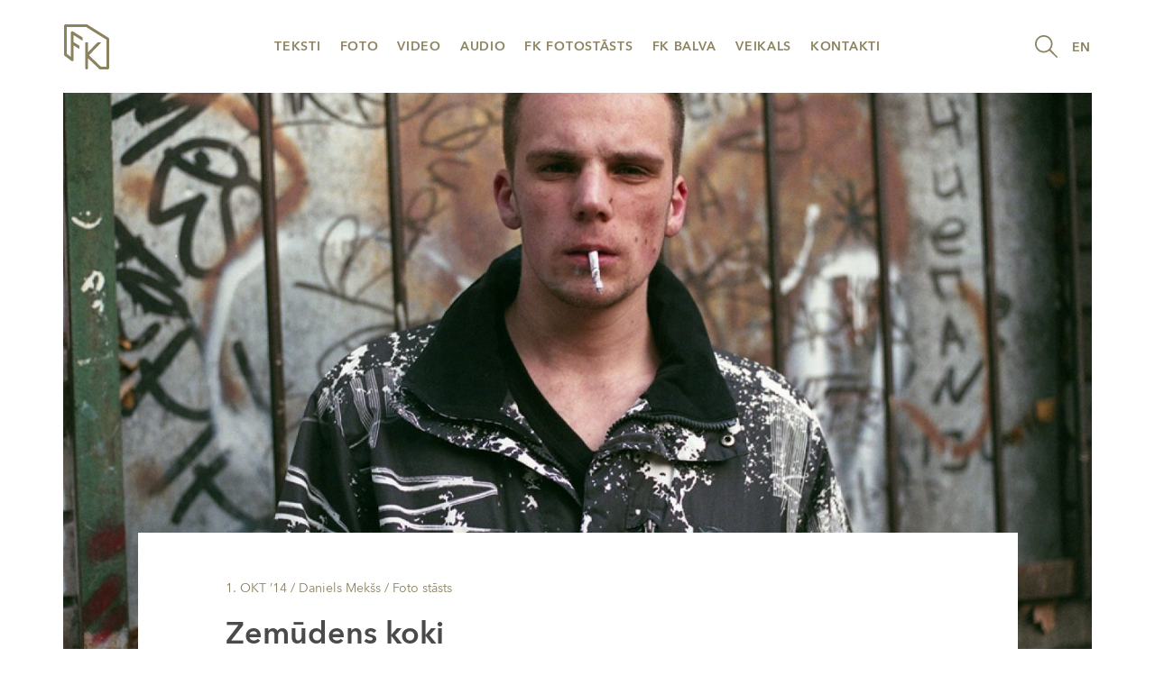

--- FILE ---
content_type: text/html; charset=UTF-8
request_url: https://fotokvartals.lv/2014/10/01/zemudens-koki/
body_size: 62905
content:

<!doctype html>
<html lang="lv">
  <head>
  <meta charset="utf-8">
  <meta http-equiv="x-ua-compatible" content="ie=edge">
  <meta name="viewport" content="width=device-width, initial-scale=1">
  <title>Zemūdens koki &#8211; FK</title>
<meta name='robots' content='max-image-preview:large' />
<link rel="alternate" type="application/rss+xml" title="FK &raquo; Zemūdens koki plūsma" href="https://fotokvartals.lv/2014/10/01/zemudens-koki/feed/" />
<script type="text/javascript">
/* <![CDATA[ */
window._wpemojiSettings = {"baseUrl":"https:\/\/s.w.org\/images\/core\/emoji\/14.0.0\/72x72\/","ext":".png","svgUrl":"https:\/\/s.w.org\/images\/core\/emoji\/14.0.0\/svg\/","svgExt":".svg","source":{"concatemoji":"https:\/\/fotokvartals.lv\/wp-includes\/js\/wp-emoji-release.min.js?ver=6.4.7"}};
/*! This file is auto-generated */
!function(i,n){var o,s,e;function c(e){try{var t={supportTests:e,timestamp:(new Date).valueOf()};sessionStorage.setItem(o,JSON.stringify(t))}catch(e){}}function p(e,t,n){e.clearRect(0,0,e.canvas.width,e.canvas.height),e.fillText(t,0,0);var t=new Uint32Array(e.getImageData(0,0,e.canvas.width,e.canvas.height).data),r=(e.clearRect(0,0,e.canvas.width,e.canvas.height),e.fillText(n,0,0),new Uint32Array(e.getImageData(0,0,e.canvas.width,e.canvas.height).data));return t.every(function(e,t){return e===r[t]})}function u(e,t,n){switch(t){case"flag":return n(e,"\ud83c\udff3\ufe0f\u200d\u26a7\ufe0f","\ud83c\udff3\ufe0f\u200b\u26a7\ufe0f")?!1:!n(e,"\ud83c\uddfa\ud83c\uddf3","\ud83c\uddfa\u200b\ud83c\uddf3")&&!n(e,"\ud83c\udff4\udb40\udc67\udb40\udc62\udb40\udc65\udb40\udc6e\udb40\udc67\udb40\udc7f","\ud83c\udff4\u200b\udb40\udc67\u200b\udb40\udc62\u200b\udb40\udc65\u200b\udb40\udc6e\u200b\udb40\udc67\u200b\udb40\udc7f");case"emoji":return!n(e,"\ud83e\udef1\ud83c\udffb\u200d\ud83e\udef2\ud83c\udfff","\ud83e\udef1\ud83c\udffb\u200b\ud83e\udef2\ud83c\udfff")}return!1}function f(e,t,n){var r="undefined"!=typeof WorkerGlobalScope&&self instanceof WorkerGlobalScope?new OffscreenCanvas(300,150):i.createElement("canvas"),a=r.getContext("2d",{willReadFrequently:!0}),o=(a.textBaseline="top",a.font="600 32px Arial",{});return e.forEach(function(e){o[e]=t(a,e,n)}),o}function t(e){var t=i.createElement("script");t.src=e,t.defer=!0,i.head.appendChild(t)}"undefined"!=typeof Promise&&(o="wpEmojiSettingsSupports",s=["flag","emoji"],n.supports={everything:!0,everythingExceptFlag:!0},e=new Promise(function(e){i.addEventListener("DOMContentLoaded",e,{once:!0})}),new Promise(function(t){var n=function(){try{var e=JSON.parse(sessionStorage.getItem(o));if("object"==typeof e&&"number"==typeof e.timestamp&&(new Date).valueOf()<e.timestamp+604800&&"object"==typeof e.supportTests)return e.supportTests}catch(e){}return null}();if(!n){if("undefined"!=typeof Worker&&"undefined"!=typeof OffscreenCanvas&&"undefined"!=typeof URL&&URL.createObjectURL&&"undefined"!=typeof Blob)try{var e="postMessage("+f.toString()+"("+[JSON.stringify(s),u.toString(),p.toString()].join(",")+"));",r=new Blob([e],{type:"text/javascript"}),a=new Worker(URL.createObjectURL(r),{name:"wpTestEmojiSupports"});return void(a.onmessage=function(e){c(n=e.data),a.terminate(),t(n)})}catch(e){}c(n=f(s,u,p))}t(n)}).then(function(e){for(var t in e)n.supports[t]=e[t],n.supports.everything=n.supports.everything&&n.supports[t],"flag"!==t&&(n.supports.everythingExceptFlag=n.supports.everythingExceptFlag&&n.supports[t]);n.supports.everythingExceptFlag=n.supports.everythingExceptFlag&&!n.supports.flag,n.DOMReady=!1,n.readyCallback=function(){n.DOMReady=!0}}).then(function(){return e}).then(function(){var e;n.supports.everything||(n.readyCallback(),(e=n.source||{}).concatemoji?t(e.concatemoji):e.wpemoji&&e.twemoji&&(t(e.twemoji),t(e.wpemoji)))}))}((window,document),window._wpemojiSettings);
/* ]]> */
</script>
<link rel='stylesheet' id='mci-footnotes-css-public-css' href='https://fotokvartals.lv/wp-content/plugins/footnotes/class/../css/public.css?ver=6.4.7' type='text/css' media='all' />
<style id='wp-emoji-styles-inline-css' type='text/css'>

	img.wp-smiley, img.emoji {
		display: inline !important;
		border: none !important;
		box-shadow: none !important;
		height: 1em !important;
		width: 1em !important;
		margin: 0 0.07em !important;
		vertical-align: -0.1em !important;
		background: none !important;
		padding: 0 !important;
	}
</style>
<link rel='stylesheet' id='wp-block-library-css' href='https://fotokvartals.lv/wp-includes/css/dist/block-library/style.min.css?ver=6.4.7' type='text/css' media='all' />
<style id='classic-theme-styles-inline-css' type='text/css'>
/*! This file is auto-generated */
.wp-block-button__link{color:#fff;background-color:#32373c;border-radius:9999px;box-shadow:none;text-decoration:none;padding:calc(.667em + 2px) calc(1.333em + 2px);font-size:1.125em}.wp-block-file__button{background:#32373c;color:#fff;text-decoration:none}
</style>
<style id='global-styles-inline-css' type='text/css'>
body{--wp--preset--color--black: #000000;--wp--preset--color--cyan-bluish-gray: #abb8c3;--wp--preset--color--white: #ffffff;--wp--preset--color--pale-pink: #f78da7;--wp--preset--color--vivid-red: #cf2e2e;--wp--preset--color--luminous-vivid-orange: #ff6900;--wp--preset--color--luminous-vivid-amber: #fcb900;--wp--preset--color--light-green-cyan: #7bdcb5;--wp--preset--color--vivid-green-cyan: #00d084;--wp--preset--color--pale-cyan-blue: #8ed1fc;--wp--preset--color--vivid-cyan-blue: #0693e3;--wp--preset--color--vivid-purple: #9b51e0;--wp--preset--gradient--vivid-cyan-blue-to-vivid-purple: linear-gradient(135deg,rgba(6,147,227,1) 0%,rgb(155,81,224) 100%);--wp--preset--gradient--light-green-cyan-to-vivid-green-cyan: linear-gradient(135deg,rgb(122,220,180) 0%,rgb(0,208,130) 100%);--wp--preset--gradient--luminous-vivid-amber-to-luminous-vivid-orange: linear-gradient(135deg,rgba(252,185,0,1) 0%,rgba(255,105,0,1) 100%);--wp--preset--gradient--luminous-vivid-orange-to-vivid-red: linear-gradient(135deg,rgba(255,105,0,1) 0%,rgb(207,46,46) 100%);--wp--preset--gradient--very-light-gray-to-cyan-bluish-gray: linear-gradient(135deg,rgb(238,238,238) 0%,rgb(169,184,195) 100%);--wp--preset--gradient--cool-to-warm-spectrum: linear-gradient(135deg,rgb(74,234,220) 0%,rgb(151,120,209) 20%,rgb(207,42,186) 40%,rgb(238,44,130) 60%,rgb(251,105,98) 80%,rgb(254,248,76) 100%);--wp--preset--gradient--blush-light-purple: linear-gradient(135deg,rgb(255,206,236) 0%,rgb(152,150,240) 100%);--wp--preset--gradient--blush-bordeaux: linear-gradient(135deg,rgb(254,205,165) 0%,rgb(254,45,45) 50%,rgb(107,0,62) 100%);--wp--preset--gradient--luminous-dusk: linear-gradient(135deg,rgb(255,203,112) 0%,rgb(199,81,192) 50%,rgb(65,88,208) 100%);--wp--preset--gradient--pale-ocean: linear-gradient(135deg,rgb(255,245,203) 0%,rgb(182,227,212) 50%,rgb(51,167,181) 100%);--wp--preset--gradient--electric-grass: linear-gradient(135deg,rgb(202,248,128) 0%,rgb(113,206,126) 100%);--wp--preset--gradient--midnight: linear-gradient(135deg,rgb(2,3,129) 0%,rgb(40,116,252) 100%);--wp--preset--font-size--small: 13px;--wp--preset--font-size--medium: 20px;--wp--preset--font-size--large: 36px;--wp--preset--font-size--x-large: 42px;--wp--preset--spacing--20: 0.44rem;--wp--preset--spacing--30: 0.67rem;--wp--preset--spacing--40: 1rem;--wp--preset--spacing--50: 1.5rem;--wp--preset--spacing--60: 2.25rem;--wp--preset--spacing--70: 3.38rem;--wp--preset--spacing--80: 5.06rem;--wp--preset--shadow--natural: 6px 6px 9px rgba(0, 0, 0, 0.2);--wp--preset--shadow--deep: 12px 12px 50px rgba(0, 0, 0, 0.4);--wp--preset--shadow--sharp: 6px 6px 0px rgba(0, 0, 0, 0.2);--wp--preset--shadow--outlined: 6px 6px 0px -3px rgba(255, 255, 255, 1), 6px 6px rgba(0, 0, 0, 1);--wp--preset--shadow--crisp: 6px 6px 0px rgba(0, 0, 0, 1);}:where(.is-layout-flex){gap: 0.5em;}:where(.is-layout-grid){gap: 0.5em;}body .is-layout-flow > .alignleft{float: left;margin-inline-start: 0;margin-inline-end: 2em;}body .is-layout-flow > .alignright{float: right;margin-inline-start: 2em;margin-inline-end: 0;}body .is-layout-flow > .aligncenter{margin-left: auto !important;margin-right: auto !important;}body .is-layout-constrained > .alignleft{float: left;margin-inline-start: 0;margin-inline-end: 2em;}body .is-layout-constrained > .alignright{float: right;margin-inline-start: 2em;margin-inline-end: 0;}body .is-layout-constrained > .aligncenter{margin-left: auto !important;margin-right: auto !important;}body .is-layout-constrained > :where(:not(.alignleft):not(.alignright):not(.alignfull)){max-width: var(--wp--style--global--content-size);margin-left: auto !important;margin-right: auto !important;}body .is-layout-constrained > .alignwide{max-width: var(--wp--style--global--wide-size);}body .is-layout-flex{display: flex;}body .is-layout-flex{flex-wrap: wrap;align-items: center;}body .is-layout-flex > *{margin: 0;}body .is-layout-grid{display: grid;}body .is-layout-grid > *{margin: 0;}:where(.wp-block-columns.is-layout-flex){gap: 2em;}:where(.wp-block-columns.is-layout-grid){gap: 2em;}:where(.wp-block-post-template.is-layout-flex){gap: 1.25em;}:where(.wp-block-post-template.is-layout-grid){gap: 1.25em;}.has-black-color{color: var(--wp--preset--color--black) !important;}.has-cyan-bluish-gray-color{color: var(--wp--preset--color--cyan-bluish-gray) !important;}.has-white-color{color: var(--wp--preset--color--white) !important;}.has-pale-pink-color{color: var(--wp--preset--color--pale-pink) !important;}.has-vivid-red-color{color: var(--wp--preset--color--vivid-red) !important;}.has-luminous-vivid-orange-color{color: var(--wp--preset--color--luminous-vivid-orange) !important;}.has-luminous-vivid-amber-color{color: var(--wp--preset--color--luminous-vivid-amber) !important;}.has-light-green-cyan-color{color: var(--wp--preset--color--light-green-cyan) !important;}.has-vivid-green-cyan-color{color: var(--wp--preset--color--vivid-green-cyan) !important;}.has-pale-cyan-blue-color{color: var(--wp--preset--color--pale-cyan-blue) !important;}.has-vivid-cyan-blue-color{color: var(--wp--preset--color--vivid-cyan-blue) !important;}.has-vivid-purple-color{color: var(--wp--preset--color--vivid-purple) !important;}.has-black-background-color{background-color: var(--wp--preset--color--black) !important;}.has-cyan-bluish-gray-background-color{background-color: var(--wp--preset--color--cyan-bluish-gray) !important;}.has-white-background-color{background-color: var(--wp--preset--color--white) !important;}.has-pale-pink-background-color{background-color: var(--wp--preset--color--pale-pink) !important;}.has-vivid-red-background-color{background-color: var(--wp--preset--color--vivid-red) !important;}.has-luminous-vivid-orange-background-color{background-color: var(--wp--preset--color--luminous-vivid-orange) !important;}.has-luminous-vivid-amber-background-color{background-color: var(--wp--preset--color--luminous-vivid-amber) !important;}.has-light-green-cyan-background-color{background-color: var(--wp--preset--color--light-green-cyan) !important;}.has-vivid-green-cyan-background-color{background-color: var(--wp--preset--color--vivid-green-cyan) !important;}.has-pale-cyan-blue-background-color{background-color: var(--wp--preset--color--pale-cyan-blue) !important;}.has-vivid-cyan-blue-background-color{background-color: var(--wp--preset--color--vivid-cyan-blue) !important;}.has-vivid-purple-background-color{background-color: var(--wp--preset--color--vivid-purple) !important;}.has-black-border-color{border-color: var(--wp--preset--color--black) !important;}.has-cyan-bluish-gray-border-color{border-color: var(--wp--preset--color--cyan-bluish-gray) !important;}.has-white-border-color{border-color: var(--wp--preset--color--white) !important;}.has-pale-pink-border-color{border-color: var(--wp--preset--color--pale-pink) !important;}.has-vivid-red-border-color{border-color: var(--wp--preset--color--vivid-red) !important;}.has-luminous-vivid-orange-border-color{border-color: var(--wp--preset--color--luminous-vivid-orange) !important;}.has-luminous-vivid-amber-border-color{border-color: var(--wp--preset--color--luminous-vivid-amber) !important;}.has-light-green-cyan-border-color{border-color: var(--wp--preset--color--light-green-cyan) !important;}.has-vivid-green-cyan-border-color{border-color: var(--wp--preset--color--vivid-green-cyan) !important;}.has-pale-cyan-blue-border-color{border-color: var(--wp--preset--color--pale-cyan-blue) !important;}.has-vivid-cyan-blue-border-color{border-color: var(--wp--preset--color--vivid-cyan-blue) !important;}.has-vivid-purple-border-color{border-color: var(--wp--preset--color--vivid-purple) !important;}.has-vivid-cyan-blue-to-vivid-purple-gradient-background{background: var(--wp--preset--gradient--vivid-cyan-blue-to-vivid-purple) !important;}.has-light-green-cyan-to-vivid-green-cyan-gradient-background{background: var(--wp--preset--gradient--light-green-cyan-to-vivid-green-cyan) !important;}.has-luminous-vivid-amber-to-luminous-vivid-orange-gradient-background{background: var(--wp--preset--gradient--luminous-vivid-amber-to-luminous-vivid-orange) !important;}.has-luminous-vivid-orange-to-vivid-red-gradient-background{background: var(--wp--preset--gradient--luminous-vivid-orange-to-vivid-red) !important;}.has-very-light-gray-to-cyan-bluish-gray-gradient-background{background: var(--wp--preset--gradient--very-light-gray-to-cyan-bluish-gray) !important;}.has-cool-to-warm-spectrum-gradient-background{background: var(--wp--preset--gradient--cool-to-warm-spectrum) !important;}.has-blush-light-purple-gradient-background{background: var(--wp--preset--gradient--blush-light-purple) !important;}.has-blush-bordeaux-gradient-background{background: var(--wp--preset--gradient--blush-bordeaux) !important;}.has-luminous-dusk-gradient-background{background: var(--wp--preset--gradient--luminous-dusk) !important;}.has-pale-ocean-gradient-background{background: var(--wp--preset--gradient--pale-ocean) !important;}.has-electric-grass-gradient-background{background: var(--wp--preset--gradient--electric-grass) !important;}.has-midnight-gradient-background{background: var(--wp--preset--gradient--midnight) !important;}.has-small-font-size{font-size: var(--wp--preset--font-size--small) !important;}.has-medium-font-size{font-size: var(--wp--preset--font-size--medium) !important;}.has-large-font-size{font-size: var(--wp--preset--font-size--large) !important;}.has-x-large-font-size{font-size: var(--wp--preset--font-size--x-large) !important;}
.wp-block-navigation a:where(:not(.wp-element-button)){color: inherit;}
:where(.wp-block-post-template.is-layout-flex){gap: 1.25em;}:where(.wp-block-post-template.is-layout-grid){gap: 1.25em;}
:where(.wp-block-columns.is-layout-flex){gap: 2em;}:where(.wp-block-columns.is-layout-grid){gap: 2em;}
.wp-block-pullquote{font-size: 1.5em;line-height: 1.6;}
</style>
<link rel='stylesheet' id='gallery-manager-css' href='https://fotokvartals.lv/wp-content/plugins/fancy-gallery/assets/css/gallery-manager.css?ver=6.4.7' type='text/css' media='all' />
<link rel='stylesheet' id='sage/css-css' href='https://fotokvartals.lv/wp-content/themes/fkv2/dist/styles/main-b8dd63d53e.css' type='text/css' media='all' />
<script type="text/javascript" src="https://fotokvartals.lv/wp-includes/js/jquery/jquery.min.js?ver=3.7.1" id="jquery-core-js"></script>
<script type="text/javascript" src="https://fotokvartals.lv/wp-includes/js/jquery/jquery-migrate.min.js?ver=3.4.1" id="jquery-migrate-js"></script>
<script type="text/javascript" src="https://fotokvartals.lv/wp-content/plugins/footnotes/class/../js/jquery.tools.min.js?ver=6.4.7" id="mci-footnotes-js-jquery-tools-js"></script>
<link rel="https://api.w.org/" href="https://fotokvartals.lv/wp-json/" /><link rel="alternate" type="application/json" href="https://fotokvartals.lv/wp-json/wp/v2/posts/14235" /><link rel="EditURI" type="application/rsd+xml" title="RSD" href="https://fotokvartals.lv/xmlrpc.php?rsd" />
<meta name="generator" content="WordPress 6.4.7" />
<link rel="canonical" href="https://fotokvartals.lv/2014/10/01/zemudens-koki/" />
<link rel='shortlink' href='https://fotokvartals.lv/?p=14235' />
<link rel="alternate" type="application/json+oembed" href="https://fotokvartals.lv/wp-json/oembed/1.0/embed?url=https%3A%2F%2Ffotokvartals.lv%2F2014%2F10%2F01%2Fzemudens-koki%2F" />
<link rel="alternate" type="text/xml+oembed" href="https://fotokvartals.lv/wp-json/oembed/1.0/embed?url=https%3A%2F%2Ffotokvartals.lv%2F2014%2F10%2F01%2Fzemudens-koki%2F&#038;format=xml" />
<!-- AdRotate CSS -->
<style type="text/css" media="screen">
	.grqjuwf { margin:0px; padding:0px; overflow:hidden; line-height:1; zoom:1; }
	.grqjuwf img { height:auto; }
	.grqjuwf-col { position:relative; float:left; }
	.grqjuwf-col:first-child { margin-left: 0; }
	.grqjuwf-col:last-child { margin-right: 0; }
	@media only screen and (max-width: 480px) {
		.grqjuwf-col, .grqjuwf-dyn, .grqjuwf-single { width:100%; margin-left:0; margin-right:0; }
	}
</style>
<!-- /AdRotate CSS -->


<!-- Generated with Facebook Meta Tags plugin by Shailan ( http://shailan.com/ ) --> 
	<meta property="og:title" content="Zemūdens koki" />
	<meta property="og:type" content="article" />
	<meta property="og:url" content="https://fotokvartals.lv/2014/10/01/zemudens-koki/" />
	<meta property="og:image" content="https://fotokvartals.lv/wp-content/uploads/2014/09/dm_fk_2-1000x1000.jpg" />
	<meta property="og:site_name" content="FK" />
	<meta property="og:description"
          content="Latviešu fotogrāfs cenšas saprast, kā izaugšana mazpilsētā ietekmējusi viņu un viņa vienaudžus." />
	<meta property="article:section" content="Foto stāsts" />
	<meta property="article:tag" content="fotostāsts" />
<!-- End of Facebook Meta Tags -->

<!--BEGIN: TRACKING CODE MANAGER (v2.1.0) BY INTELLYWP.COM IN HEAD//-->
<!-- Google tag (gtag.js) -->
<script async src="https://www.googletagmanager.com/gtag/js?id=G-VKE521C001"></script>
<script>
  window.dataLayer = window.dataLayer || [];
  function gtag(){dataLayer.push(arguments);}
  gtag('js', new Date());

  gtag('config', 'G-VKE521C001');
</script>
<!-- Hotjar Tracking Code for fotokvartals.lv -->
<script>
    (function(h,o,t,j,a,r){
        h.hj=h.hj||function(){(h.hj.q=h.hj.q||[]).push(arguments)};
        h._hjSettings={hjid:318478,hjsv:5};
        a=o.getElementsByTagName('head')[0];
        r=o.createElement('script');r.async=1;
        r.src=t+h._hjSettings.hjid+j+h._hjSettings.hjsv;
        a.appendChild(r);
    })(window,document,'//static.hotjar.com/c/hotjar-','.js?sv=');
</script>
<!--END: https://wordpress.org/plugins/tracking-code-manager IN HEAD//-->		<style type="text/css" media="screen">
            .footnote_tooltip { display: none; padding: 12px; font-size: 13px; background-color: #fff7a7; border-width: 1px; border-style: solid; border-color: #cccc99; border-radius: 3px; -webkit-box-shadow: 2px 2px 11px #666666; -moz-box-shadow: 2px 2px 11px #666666; box-shadow: 2px 2px 11px #666666;}        </style>
		</head>
  <body class="post-template-default single single-post postid-14235 single-format-standard zemudens-koki sidebar-primary">
    <header class="banner">
  <div class="container">
    <nav class="navbar navbar-default">
      <!-- Brand and toggle get grouped for better mobile display -->
      <div class="navbar-header">
        <button type="button" class="navbar-toggle collapsed" data-toggle="collapse" data-target="#primary_navigation" aria-expanded="false">
          <span class="sr-only">Toggle navigation</span>
          <span class="icon-bar"></span>
          <span class="icon-bar"></span>
          <span class="icon-bar"></span>
        </button>

        <div class="menu-top-menu-right-container"><ul id="menu-top-menu-right" class="nav navbar-nav navbar-right"><li id="menu-item-15633" class="menu-item menu-item-type-custom menu-item-object-custom menu-item-15633"><a title="EN" href="http://fkmagazine.lv">EN</a></li>
</ul></div>
        <a class="toggle-search js-toggle-search" href="#"><img src="https://fotokvartals.lv/wp-content/themes/fkv2/dist/images/search.svg"></a>

        <a class="navbar-brand" href="https://fotokvartals.lv/"><img src="https://fotokvartals.lv/wp-content/themes/fkv2/dist/images/logo.svg" alt="FK"></a>
      </div>

      <!-- Collect the nav links, forms, and other content for toggling -->
      <div class="collapse navbar-collapse" id="primary_navigation">
        <div class="menu-top-menu-container"><ul id="menu-top-menu" class="nav navbar-nav"><li id="menu-item-19930" class="menu-item menu-item-type-taxonomy menu-item-object-category menu-item-19930"><a title="Teksti" href="https://fotokvartals.lv/category/teksti/">Teksti</a></li>
<li id="menu-item-20001" class="menu-item menu-item-type-taxonomy menu-item-object-category current-post-ancestor menu-item-20001"><a title="Foto" href="https://fotokvartals.lv/category/foto/">Foto</a></li>
<li id="menu-item-18572" class="menu-item menu-item-type-taxonomy menu-item-object-category menu-item-18572"><a title="Video" href="https://fotokvartals.lv/category/video/">Video</a></li>
<li id="menu-item-33471" class="menu-item menu-item-type-taxonomy menu-item-object-category menu-item-33471"><a title="Audio" href="https://fotokvartals.lv/category/audio/">Audio</a></li>
<li id="menu-item-35329" class="menu-item menu-item-type-post_type menu-item-object-page menu-item-35329"><a title="FK Fotostāsts" href="https://fotokvartals.lv/fk-fotostasts/">FK Fotostāsts</a></li>
<li id="menu-item-30741" class="menu-item menu-item-type-post_type menu-item-object-page menu-item-30741"><a title="FK Balva" href="https://fotokvartals.lv/fk-balva/">FK Balva</a></li>
<li id="menu-item-19980" class="menu-item menu-item-type-post_type menu-item-object-page menu-item-19980"><a title="Veikals" href="https://fotokvartals.lv/veikals/">Veikals</a></li>
<li id="menu-item-19931" class="menu-item menu-item-type-post_type menu-item-object-page menu-item-19931"><a title="Kontakti" href="https://fotokvartals.lv/kontakti/">Kontakti</a></li>
</ul></div>
      </div><!-- /.navbar-collapse -->
    </nav>

    <div class="search-slider">
      <form method="GET", action="https://fotokvartals.lv/">
        <input type="text" value="" name="s" placeholder="Meklēt">
        <button type="submit">
          <img src="https://fotokvartals.lv/wp-content/themes/fkv2/dist/images/search.svg"">
        </button>
      </form>
    </div>
  </div>
</header>

    <main class="main" role="document">
      <div class="container post-container">
      <article class="single post-14235 post type-post status-publish format-standard has-post-thumbnail hentry category-fotostasti tag-fotostasts gallery-content-unit">
      <img width="1500" height="844" src="https://fotokvartals.lv/wp-content/uploads/2014/09/dm_fk_2-1500x844.jpg" class="img-responsive wp-post-image" alt="Daniels Mekšs. No sērijas &quot;Zemūdens koki&quot;" decoding="async" fetchpriority="high" srcset="https://fotokvartals.lv/wp-content/uploads/2014/09/dm_fk_2-1500x844.jpg 1500w, https://fotokvartals.lv/wp-content/uploads/2014/09/dm_fk_2-1000x563.jpg 1000w, https://fotokvartals.lv/wp-content/uploads/2014/09/dm_fk_2-500x281.jpg 500w" sizes="(max-width: 1500px) 100vw, 1500px" />      <div class="row">
        <div class="col-sm-10 col-sm-offset-1 post-content">
          <header>
            <time class="updated" datetime="2014-10-01T03:02:14+00:00">1. Okt ’14</time>
            /
            Daniels Mekšs            /
            <a href="https://fotokvartals.lv/category/foto/fotostasti/" rel="category tag">Foto stāsts</a>          </header>
          <div class="entry-content">
            <h1 class="entry-title">Zemūdens koki</h1>
            <p>Jūra ziemeļos, sliedes dienvidos, deviņstāvenes rietumos un mežs austrumos &#8211; apmēram tā varētu sākt ieskicēt vietu, kurā es uzaugu.</p>
<p>Šeit valda viduvējība, kā jau tas mazām sabiedrībām raksturīgs. Varētu pat teikt, ka plašāks skats un augstāki mērķi te tiek uztverti kā nevēlami svešķermeņi, kas tikai bojā gaisu. Bet tai pat laikā džeki sapņo kļūt par miljonāriem, šņaukt kokaīnu un drāzt pornozvaigznes un mazas meitenes tēlo dāmas un grib tikt pie vīra miljonāra. Bet šie sapņi ir lēti, tie nekad neīstenosies. Un nedēļas beigās viss rajona zieds atkal savāksies vietējā bārā un uz riņķi gvelzīs par savu garlaicīgo dzīvi.</p>
<p>Mani smacē nost šis maziskums, lētais skaistums un prastums, kas te virmo gaisā. Kāpēc mani tas rausta? Tāpēc, ka es pats iemiesoju sliktāko, kas šeit atrodams.</p>
<p>Un tomēr te es augu, te veidojās mani pirmie priekšstati par dzīvi. Es te mācījos rēķināt un pīpēt, te mani ir noķērusi mīlestība un policija, es ēdu semočkas un ņurkoju, kačāju attieksmi un bicepsus, iepazinu draudzību un paģiras. Es esmu daļa no šejienes, sienas, koki un asfalts glabā atmiņas par manu eksistenci &#8211; piemīlīgā sākumskola <em>Atvase</em>, lielā dzīve ģimnāzijā, aliņš kāpās, vasaras vakaru izbraucieni ar velosipēdu, trīsas, ieraugot smukās meitenes no vecākas klases un kad uz ielas prasa naudu.</p>
<p>No šejienes manī mājo mīlestība pret jūru un kokiem. Pavasari un rudeni. Savu pagalmu un pastaigām. Es esmu Jūrmalas bērns.</p>
<p>Un es nekad neesmu spējis sevi pilnībā distancēt no šīs vietas, palaist to vaļā. Tā joprojām manī mīt. Es tagad esmu cits, varētu pat teikt, pilnīgs pretstats tam, kas biju, un tomēr ne &#8211; tur nav pretrunas. Vai man ir pienākums pret šo vietu? Nezinu, esmu egoists, pašlabuma meklētājs un laižos prom no šejienes.</p>
<div id='gallery-1' class='gallery galleryid-14235 gallery-columns-3 gallery-size-thumbnail'><figure class='gallery-item'>
			<div class='gallery-icon landscape'>
				<a href="https://fotokvartals.lv/wp-content/uploads/2014/09/dm_fk_1.jpg" title='Daniels Mekšs. No sērijas "Zemūdens koki"' data-description=""><img decoding="async" width="110" height="110" src="https://fotokvartals.lv/wp-content/uploads/2014/09/dm_fk_1-110x110.jpg" class="attachment-thumbnail size-thumbnail" alt='Daniels Mekšs. No sērijas "Zemūdens koki"' aria-describedby="gallery-1-14237"></a>
			</div>
				<figcaption class='wp-caption-text gallery-caption' id='gallery-1-14237'>
				Daniels Mekšs. No sērijas &#8220;Zemūdens koki&#8221;
				</figcaption></figure><figure class='gallery-item'>
			<div class='gallery-icon landscape'>
				<a href="https://fotokvartals.lv/wp-content/uploads/2014/09/dm_fk_2.jpg" title='Daniels Mekšs. No sērijas "Zemūdens koki"' data-description=""><img decoding="async" width="110" height="110" src="https://fotokvartals.lv/wp-content/uploads/2014/09/dm_fk_2-110x110.jpg" class="attachment-thumbnail size-thumbnail" alt='Daniels Mekšs. No sērijas "Zemūdens koki"' aria-describedby="gallery-1-14238" srcset="https://fotokvartals.lv/wp-content/uploads/2014/09/dm_fk_2-110x110.jpg 110w, https://fotokvartals.lv/wp-content/uploads/2014/09/dm_fk_2-768x768.jpg 768w, https://fotokvartals.lv/wp-content/uploads/2014/09/dm_fk_2-1000x1000.jpg 1000w" sizes="(max-width: 110px) 100vw, 110px"></a>
			</div>
				<figcaption class='wp-caption-text gallery-caption' id='gallery-1-14238'>
				Daniels Mekšs. No sērijas &#8220;Zemūdens koki&#8221;
				</figcaption></figure><figure class='gallery-item'>
			<div class='gallery-icon landscape'>
				<a href="https://fotokvartals.lv/wp-content/uploads/2014/09/dm_fk_3.jpg" title='Daniels Mekšs. No sērijas "Zemūdens koki"' data-description=""><img loading="lazy" decoding="async" width="110" height="110" src="https://fotokvartals.lv/wp-content/uploads/2014/09/dm_fk_3-110x110.jpg" class="attachment-thumbnail size-thumbnail" alt='Daniels Mekšs. No sērijas "Zemūdens koki"' aria-describedby="gallery-1-14239"></a>
			</div>
				<figcaption class='wp-caption-text gallery-caption' id='gallery-1-14239'>
				Daniels Mekšs. No sērijas &#8220;Zemūdens koki&#8221;
				</figcaption></figure><figure class='gallery-item'>
			<div class='gallery-icon landscape'>
				<a href="https://fotokvartals.lv/wp-content/uploads/2014/09/dm_fk_4.jpg" title='Daniels Mekšs. No sērijas "Zemūdens koki"' data-description=""><img loading="lazy" decoding="async" width="110" height="110" src="https://fotokvartals.lv/wp-content/uploads/2014/09/dm_fk_4-110x110.jpg" class="attachment-thumbnail size-thumbnail" alt='Daniels Mekšs. No sērijas "Zemūdens koki"' aria-describedby="gallery-1-14240"></a>
			</div>
				<figcaption class='wp-caption-text gallery-caption' id='gallery-1-14240'>
				Daniels Mekšs. No sērijas &#8220;Zemūdens koki&#8221;
				</figcaption></figure><figure class='gallery-item'>
			<div class='gallery-icon landscape'>
				<a href="https://fotokvartals.lv/wp-content/uploads/2014/09/dm_fk_5.jpg" title='Daniels Mekšs. No sērijas "Zemūdens koki"' data-description=""><img loading="lazy" decoding="async" width="110" height="110" src="https://fotokvartals.lv/wp-content/uploads/2014/09/dm_fk_5-110x110.jpg" class="attachment-thumbnail size-thumbnail" alt='Daniels Mekšs. No sērijas "Zemūdens koki"' aria-describedby="gallery-1-14241" srcset="https://fotokvartals.lv/wp-content/uploads/2014/09/dm_fk_5-110x110.jpg 110w, https://fotokvartals.lv/wp-content/uploads/2014/09/dm_fk_5-768x768.jpg 768w, https://fotokvartals.lv/wp-content/uploads/2014/09/dm_fk_5.jpg 1000w" sizes="(max-width: 110px) 100vw, 110px"></a>
			</div>
				<figcaption class='wp-caption-text gallery-caption' id='gallery-1-14241'>
				Daniels Mekšs. No sērijas &#8220;Zemūdens koki&#8221;
				</figcaption></figure><figure class='gallery-item'>
			<div class='gallery-icon landscape'>
				<a href="https://fotokvartals.lv/wp-content/uploads/2014/09/dm_fk_6.jpg" title='Daniels Mekšs. No sērijas "Zemūdens koki"' data-description=""><img loading="lazy" decoding="async" width="110" height="110" src="https://fotokvartals.lv/wp-content/uploads/2014/09/dm_fk_6-110x110.jpg" class="attachment-thumbnail size-thumbnail" alt='Daniels Mekšs. No sērijas "Zemūdens koki"' aria-describedby="gallery-1-14242" srcset="https://fotokvartals.lv/wp-content/uploads/2014/09/dm_fk_6-110x110.jpg 110w, https://fotokvartals.lv/wp-content/uploads/2014/09/dm_fk_6-768x768.jpg 768w, https://fotokvartals.lv/wp-content/uploads/2014/09/dm_fk_6.jpg 1000w" sizes="(max-width: 110px) 100vw, 110px"></a>
			</div>
				<figcaption class='wp-caption-text gallery-caption' id='gallery-1-14242'>
				Daniels Mekšs. No sērijas &#8220;Zemūdens koki&#8221;
				</figcaption></figure><figure class='gallery-item'>
			<div class='gallery-icon landscape'>
				<a href="https://fotokvartals.lv/wp-content/uploads/2014/09/dm_fk_7.jpg" title='Daniels Mekšs. No sērijas "Zemūdens koki"' data-description=""><img loading="lazy" decoding="async" width="110" height="110" src="https://fotokvartals.lv/wp-content/uploads/2014/09/dm_fk_7-110x110.jpg" class="attachment-thumbnail size-thumbnail" alt='Daniels Mekšs. No sērijas "Zemūdens koki"' aria-describedby="gallery-1-14243"></a>
			</div>
				<figcaption class='wp-caption-text gallery-caption' id='gallery-1-14243'>
				Daniels Mekšs. No sērijas &#8220;Zemūdens koki&#8221;
				</figcaption></figure><figure class='gallery-item'>
			<div class='gallery-icon landscape'>
				<a href="https://fotokvartals.lv/wp-content/uploads/2014/09/dm_fk_8.jpg" title='Daniels Mekšs. No sērijas "Zemūdens koki"' data-description=""><img loading="lazy" decoding="async" width="110" height="110" src="https://fotokvartals.lv/wp-content/uploads/2014/09/dm_fk_8-110x110.jpg" class="attachment-thumbnail size-thumbnail" alt='Daniels Mekšs. No sērijas "Zemūdens koki"' aria-describedby="gallery-1-14244"></a>
			</div>
				<figcaption class='wp-caption-text gallery-caption' id='gallery-1-14244'>
				Daniels Mekšs. No sērijas &#8220;Zemūdens koki&#8221;
				</figcaption></figure><figure class='gallery-item'>
			<div class='gallery-icon landscape'>
				<a href="https://fotokvartals.lv/wp-content/uploads/2014/09/dm_fk_10.jpg" title='Daniels Mekšs. No sērijas "Zemūdens koki"' data-description=""><img loading="lazy" decoding="async" width="110" height="110" src="https://fotokvartals.lv/wp-content/uploads/2014/09/dm_fk_10-110x110.jpg" class="attachment-thumbnail size-thumbnail" alt='Daniels Mekšs. No sērijas "Zemūdens koki"' aria-describedby="gallery-1-14246"></a>
			</div>
				<figcaption class='wp-caption-text gallery-caption' id='gallery-1-14246'>
				Daniels Mekšs. No sērijas &#8220;Zemūdens koki&#8221;
				</figcaption></figure><figure class='gallery-item'>
			<div class='gallery-icon landscape'>
				<a href="https://fotokvartals.lv/wp-content/uploads/2014/09/dm_fk_11.jpg" title='Daniels Mekšs. No sērijas "Zemūdens koki"' data-description=""><img loading="lazy" decoding="async" width="110" height="110" src="https://fotokvartals.lv/wp-content/uploads/2014/09/dm_fk_11-110x110.jpg" class="attachment-thumbnail size-thumbnail" alt='Daniels Mekšs. No sērijas "Zemūdens koki"' aria-describedby="gallery-1-14247"></a>
			</div>
				<figcaption class='wp-caption-text gallery-caption' id='gallery-1-14247'>
				Daniels Mekšs. No sērijas &#8220;Zemūdens koki&#8221;
				</figcaption></figure><figure class='gallery-item'>
			<div class='gallery-icon landscape'>
				<a href="https://fotokvartals.lv/wp-content/uploads/2014/09/dm_fk_12.jpg" title='Daniels Mekšs. No sērijas "Zemūdens koki"' data-description=""><img loading="lazy" decoding="async" width="110" height="110" src="https://fotokvartals.lv/wp-content/uploads/2014/09/dm_fk_12-110x110.jpg" class="attachment-thumbnail size-thumbnail" alt='Daniels Mekšs. No sērijas "Zemūdens koki"' aria-describedby="gallery-1-14248"></a>
			</div>
				<figcaption class='wp-caption-text gallery-caption' id='gallery-1-14248'>
				Daniels Mekšs. No sērijas &#8220;Zemūdens koki&#8221;
				</figcaption></figure><figure class='gallery-item'>
			<div class='gallery-icon landscape'>
				<a href="https://fotokvartals.lv/wp-content/uploads/2014/09/dm_fk_13.jpg" title='Daniels Mekšs. No sērijas "Zemūdens koki"' data-description=""><img loading="lazy" decoding="async" width="110" height="110" src="https://fotokvartals.lv/wp-content/uploads/2014/09/dm_fk_13-110x110.jpg" class="attachment-thumbnail size-thumbnail" alt='Daniels Mekšs. No sērijas "Zemūdens koki"' aria-describedby="gallery-1-14249"></a>
			</div>
				<figcaption class='wp-caption-text gallery-caption' id='gallery-1-14249'>
				Daniels Mekšs. No sērijas &#8220;Zemūdens koki&#8221;
				</figcaption></figure><figure class='gallery-item'>
			<div class='gallery-icon landscape'>
				<a href="https://fotokvartals.lv/wp-content/uploads/2014/09/dm_fk_14.jpg" title='Daniels Mekšs. No sērijas "Zemūdens koki"' data-description=""><img loading="lazy" decoding="async" width="110" height="110" src="https://fotokvartals.lv/wp-content/uploads/2014/09/dm_fk_14-110x110.jpg" class="attachment-thumbnail size-thumbnail" alt='Daniels Mekšs. No sērijas "Zemūdens koki"' aria-describedby="gallery-1-14250"></a>
			</div>
				<figcaption class='wp-caption-text gallery-caption' id='gallery-1-14250'>
				Daniels Mekšs. No sērijas &#8220;Zemūdens koki&#8221;
				</figcaption></figure><figure class='gallery-item'>
			<div class='gallery-icon portrait'>
				<a href="https://fotokvartals.lv/wp-content/uploads/2014/09/dm_fk_15.jpg" title='Daniels Mekšs. No sērijas "Zemūdens koki"' data-description=""><img loading="lazy" decoding="async" width="110" height="110" src="https://fotokvartals.lv/wp-content/uploads/2014/09/dm_fk_15-110x110.jpg" class="attachment-thumbnail size-thumbnail" alt='Daniels Mekšs. No sērijas "Zemūdens koki"' aria-describedby="gallery-1-14251"></a>
			</div>
				<figcaption class='wp-caption-text gallery-caption' id='gallery-1-14251'>
				Daniels Mekšs. No sērijas &#8220;Zemūdens koki&#8221;
				</figcaption></figure><figure class='gallery-item'>
			<div class='gallery-icon portrait'>
				<a href="https://fotokvartals.lv/wp-content/uploads/2014/09/dm_fk_16.jpg" title='Daniels Mekšs. No sērijas "Zemūdens koki"' data-description=""><img loading="lazy" decoding="async" width="110" height="110" src="https://fotokvartals.lv/wp-content/uploads/2014/09/dm_fk_16-110x110.jpg" class="attachment-thumbnail size-thumbnail" alt='Daniels Mekšs. No sērijas "Zemūdens koki"' aria-describedby="gallery-1-14252" srcset="https://fotokvartals.lv/wp-content/uploads/2014/09/dm_fk_16-110x110.jpg 110w, https://fotokvartals.lv/wp-content/uploads/2014/09/dm_fk_16-768x769.jpg 768w, https://fotokvartals.lv/wp-content/uploads/2014/09/dm_fk_16.jpg 999w" sizes="(max-width: 110px) 100vw, 110px"></a>
			</div>
				<figcaption class='wp-caption-text gallery-caption' id='gallery-1-14252'>
				Daniels Mekšs. No sērijas &#8220;Zemūdens koki&#8221;
				</figcaption></figure><figure class='gallery-item'>
			<div class='gallery-icon landscape'>
				<a href="https://fotokvartals.lv/wp-content/uploads/2014/09/dm_fk_17.jpg" title='Daniels Mekšs. No sērijas "Zemūdens koki"' data-description=""><img loading="lazy" decoding="async" width="110" height="110" src="https://fotokvartals.lv/wp-content/uploads/2014/09/dm_fk_17-110x110.jpg" class="attachment-thumbnail size-thumbnail" alt='Daniels Mekšs. No sērijas "Zemūdens koki"' aria-describedby="gallery-1-14253"></a>
			</div>
				<figcaption class='wp-caption-text gallery-caption' id='gallery-1-14253'>
				Daniels Mekšs. No sērijas &#8220;Zemūdens koki&#8221;
				</figcaption></figure><figure class='gallery-item'>
			<div class='gallery-icon landscape'>
				<a href="https://fotokvartals.lv/wp-content/uploads/2014/09/dm_fk_18.jpg" title='Daniels Mekšs. No sērijas "Zemūdens koki"' data-description=""><img loading="lazy" decoding="async" width="110" height="110" src="https://fotokvartals.lv/wp-content/uploads/2014/09/dm_fk_18-110x110.jpg" class="attachment-thumbnail size-thumbnail" alt='Daniels Mekšs. No sērijas "Zemūdens koki"' aria-describedby="gallery-1-14254"></a>
			</div>
				<figcaption class='wp-caption-text gallery-caption' id='gallery-1-14254'>
				Daniels Mekšs. No sērijas &#8220;Zemūdens koki&#8221;
				</figcaption></figure><figure class='gallery-item'>
			<div class='gallery-icon portrait'>
				<a href="https://fotokvartals.lv/wp-content/uploads/2014/09/dm_fk_19.jpg" title='Daniels Mekšs. No sērijas "Zemūdens koki"' data-description=""><img loading="lazy" decoding="async" width="110" height="110" src="https://fotokvartals.lv/wp-content/uploads/2014/09/dm_fk_19-110x110.jpg" class="attachment-thumbnail size-thumbnail" alt='Daniels Mekšs. No sērijas "Zemūdens koki"' aria-describedby="gallery-1-14255"></a>
			</div>
				<figcaption class='wp-caption-text gallery-caption' id='gallery-1-14255'>
				Daniels Mekšs. No sērijas &#8220;Zemūdens koki&#8221;
				</figcaption></figure><figure class='gallery-item'>
			<div class='gallery-icon landscape'>
				<a href="https://fotokvartals.lv/wp-content/uploads/2014/09/dm_fk_20.jpg" title='Daniels Mekšs. No sērijas "Zemūdens koki"' data-description=""><img loading="lazy" decoding="async" width="110" height="110" src="https://fotokvartals.lv/wp-content/uploads/2014/09/dm_fk_20-110x110.jpg" class="attachment-thumbnail size-thumbnail" alt='Daniels Mekšs. No sērijas "Zemūdens koki"' aria-describedby="gallery-1-14256"></a>
			</div>
				<figcaption class='wp-caption-text gallery-caption' id='gallery-1-14256'>
				Daniels Mekšs. No sērijas &#8220;Zemūdens koki&#8221;
				</figcaption></figure><figure class='gallery-item'>
			<div class='gallery-icon landscape'>
				<a href="https://fotokvartals.lv/wp-content/uploads/2014/09/dm_fk_21.jpg" title='Daniels Mekšs. No sērijas "Zemūdens koki"' data-description=""><img loading="lazy" decoding="async" width="110" height="110" src="https://fotokvartals.lv/wp-content/uploads/2014/09/dm_fk_21-110x110.jpg" class="attachment-thumbnail size-thumbnail" alt='Daniels Mekšs. No sērijas "Zemūdens koki"' aria-describedby="gallery-1-14257" srcset="https://fotokvartals.lv/wp-content/uploads/2014/09/dm_fk_21-110x110.jpg 110w, https://fotokvartals.lv/wp-content/uploads/2014/09/dm_fk_21-768x768.jpg 768w, https://fotokvartals.lv/wp-content/uploads/2014/09/dm_fk_21.jpg 1000w" sizes="(max-width: 110px) 100vw, 110px"></a>
			</div>
				<figcaption class='wp-caption-text gallery-caption' id='gallery-1-14257'>
				Daniels Mekšs. No sērijas &#8220;Zemūdens koki&#8221;
				</figcaption></figure><figure class='gallery-item'>
			<div class='gallery-icon portrait'>
				<a href="https://fotokvartals.lv/wp-content/uploads/2014/09/dm_fk_22.jpg" title='Daniels Mekšs. No sērijas "Zemūdens koki"' data-description=""><img loading="lazy" decoding="async" width="110" height="110" src="https://fotokvartals.lv/wp-content/uploads/2014/09/dm_fk_22-110x110.jpg" class="attachment-thumbnail size-thumbnail" alt='Daniels Mekšs. No sērijas "Zemūdens koki"' aria-describedby="gallery-1-14258"></a>
			</div>
				<figcaption class='wp-caption-text gallery-caption' id='gallery-1-14258'>
				Daniels Mekšs. No sērijas &#8220;Zemūdens koki&#8221;
				</figcaption></figure><figure class='gallery-item'>
			<div class='gallery-icon landscape'>
				<a href="https://fotokvartals.lv/wp-content/uploads/2014/09/dm_fk_23.jpg" title='Daniels Mekšs. No sērijas "Zemūdens koki"' data-description=""><img loading="lazy" decoding="async" width="110" height="110" src="https://fotokvartals.lv/wp-content/uploads/2014/09/dm_fk_23-110x110.jpg" class="attachment-thumbnail size-thumbnail" alt='Daniels Mekšs. No sērijas "Zemūdens koki"' aria-describedby="gallery-1-14259"></a>
			</div>
				<figcaption class='wp-caption-text gallery-caption' id='gallery-1-14259'>
				Daniels Mekšs. No sērijas &#8220;Zemūdens koki&#8221;
				</figcaption></figure><figure class='gallery-item'>
			<div class='gallery-icon landscape'>
				<a href="https://fotokvartals.lv/wp-content/uploads/2014/09/dm_fk_24.jpg" title='Daniels Mekšs. No sērijas "Zemūdens koki"' data-description=""><img loading="lazy" decoding="async" width="110" height="110" src="https://fotokvartals.lv/wp-content/uploads/2014/09/dm_fk_24-110x110.jpg" class="attachment-thumbnail size-thumbnail" alt='Daniels Mekšs. No sērijas "Zemūdens koki"' aria-describedby="gallery-1-14260"></a>
			</div>
				<figcaption class='wp-caption-text gallery-caption' id='gallery-1-14260'>
				Daniels Mekšs. No sērijas &#8220;Zemūdens koki&#8221;
				</figcaption></figure><figure class='gallery-item'>
			<div class='gallery-icon landscape'>
				<a href="https://fotokvartals.lv/wp-content/uploads/2014/09/dm_fk_25.jpg" title='Daniels Mekšs. No sērijas "Zemūdens koki"' data-description=""><img loading="lazy" decoding="async" width="110" height="110" src="https://fotokvartals.lv/wp-content/uploads/2014/09/dm_fk_25-110x110.jpg" class="attachment-thumbnail size-thumbnail" alt='Daniels Mekšs. No sērijas "Zemūdens koki"' aria-describedby="gallery-1-14261"></a>
			</div>
				<figcaption class='wp-caption-text gallery-caption' id='gallery-1-14261'>
				Daniels Mekšs. No sērijas &#8220;Zemūdens koki&#8221;
				</figcaption></figure>
		</div>

<p><em><a href="http://danielsmekss.tumblr.com/" target="_blank">Daniels Mekšs</a> (1994) apguvis fotogrāfiju pie Andreja Granta un ISSP Skolā. Pašlaik dzīvo un studē Ņujorkā.</em></p>
          </div>
        </div>
      </div>
    </article>
  
        <div class="row posts-grid clearfix posts-container" data-columns>
                  <article class="post-22957 post type-post status-publish format-standard has-post-thumbnail hentry category-fotostasti tag-fotostasts gallery-content-unit">
  <img width="1000" height="563" src="https://fotokvartals.lv/wp-content/uploads/2018/12/tina26-1000x563.jpg" class="img-responsive wp-post-image" alt="" decoding="async" loading="lazy" srcset="https://fotokvartals.lv/wp-content/uploads/2018/12/tina26-1000x563.jpg 1000w, https://fotokvartals.lv/wp-content/uploads/2018/12/tina26-1500x844.jpg 1500w, https://fotokvartals.lv/wp-content/uploads/2018/12/tina26-500x281.jpg 500w" sizes="(max-width: 1000px) 100vw, 1000px" />  <div class="content">
    <header>
      <time class="updated" datetime="2018-12-12T23:16:29+00:00">13. Dec ’18</time>
      /
      Elīna Semane      /
      <a href="https://fotokvartals.lv/category/foto/fotostasti/" rel="category tag">Foto stāsts</a>    </header>
    <h2 class="entry-title">
      <a href="https://fotokvartals.lv/2018/12/13/tina/">Tīna</a>
    </h2>
    <p>Latviešu fotogrāfe pēta intimitāti starp sevi un portretējamo.</p>
  </div>
</article>                  <article class="post-26064 post type-post status-publish format-standard has-post-thumbnail hentry category-fotostasti tag-fotostasts gallery-content-unit">
  <img width="1000" height="563" src="https://fotokvartals.lv/wp-content/uploads/2020/09/27_Hospital-Facade-1000x563.jpg" class="img-responsive wp-post-image" alt="" decoding="async" loading="lazy" srcset="https://fotokvartals.lv/wp-content/uploads/2020/09/27_Hospital-Facade-1000x563.jpg 1000w, https://fotokvartals.lv/wp-content/uploads/2020/09/27_Hospital-Facade-1500x844.jpg 1500w, https://fotokvartals.lv/wp-content/uploads/2020/09/27_Hospital-Facade-500x281.jpg 500w" sizes="(max-width: 1000px) 100vw, 1000px" />  <div class="content">
    <header>
      <time class="updated" datetime="2020-09-20T21:04:21+00:00">21. Sep ’20</time>
      /
      Leslija Hakima-Doveka      /
      <a href="https://fotokvartals.lv/category/foto/fotostasti/" rel="category tag">Foto stāsts</a>    </header>
    <h2 class="entry-title">
      <a href="https://fotokvartals.lv/2020/09/21/no-kurienes-nak-gulbji-gar-beirutas-upi/">No kurienes nāk gulbji? Gar Beirūtas upi</a>
    </h2>
    <p>Armēņu jaunieši Beirūtā.</p>
  </div>
</article>                  <article class="post-14682 post type-post status-publish format-standard has-post-thumbnail hentry category-fotostasti tag-fotostasts gallery-content-unit">
  <img width="1000" height="563" src="https://fotokvartals.lv/wp-content/uploads/2014/11/Marta-Berens-Suiti-6-1000x563.jpg" class="img-responsive wp-post-image" alt="Marta Berens. No sērijas &quot;Suiti&quot;" decoding="async" loading="lazy" srcset="https://fotokvartals.lv/wp-content/uploads/2014/11/Marta-Berens-Suiti-6-1000x563.jpg 1000w, https://fotokvartals.lv/wp-content/uploads/2014/11/Marta-Berens-Suiti-6-1500x844.jpg 1500w, https://fotokvartals.lv/wp-content/uploads/2014/11/Marta-Berens-Suiti-6-500x281.jpg 500w" sizes="(max-width: 1000px) 100vw, 1000px" />  <div class="content">
    <header>
      <time class="updated" datetime="2014-11-06T06:30:13+00:00">6. Nov ’14</time>
      /
      Marta Berens      /
      <a href="https://fotokvartals.lv/category/foto/fotostasti/" rel="category tag">Foto stāsts</a>    </header>
    <h2 class="entry-title">
      <a href="https://fotokvartals.lv/2014/11/06/suiti/">Suiti</a>
    </h2>
    <p>Poļu autori interesē latviešu etnogrāfiskās grupas – suitu &#8211; vēsture, kas saistīta ar 400 gadu senu mīlas stāstu.</p>
  </div>
</article>              </div>
    </div>    </main><!-- /.main -->

    <footer class="content-info">
      <div class="newsletter">
      <div class="container">
        <section class="widget text-5 widget_text"><h2>Piesakies FK jaunumiem savā epastā</h2>			<div class="textwidget"><form class="form-inline" action="//fkmagazine.us10.list-manage.com/subscribe/post?u=89aaa7abd1b6f6b2e957fa3b3&amp;id=e2a94f0edd" method="post">
  <div class="form-group">
    <input type="email" class="form-control input-lg" value="" name="EMAIL" id="mce-EMAIL" placeholder="Tavs e-pasts" required="">
  </div>
  <div style="position: absolute; left: -5000px;"><input type="text" name="b_89aaa7abd1b6f6b2e957fa3b3_e2a94f0edd" tabindex="-1" value=""></div>
  <button type="submit" name="subscribe" class="btn btn-primary btn-lg">Pieteikties</button>
</form>
</div>
		</section>      </div>
    </div>
    <div class="container">
    <div class="row">
      <div class="col-sm-4">
        <div class="menu-footer-menu-container"><ul id="menu-footer-menu" class="footer-nav"><li id="menu-item-28" class="menu-item menu-item-type-post_type menu-item-object-page menu-item-28"><a href="https://fotokvartals.lv/par-fk/">Par FK</a></li>
<li id="menu-item-29" class="menu-item menu-item-type-custom menu-item-object-custom menu-item-29"><a href="http://fotokvartals.lv/2006-2010/">Foto Kvartāls 2006-2010</a></li>
<li id="menu-item-25" class="menu-item menu-item-type-post_type menu-item-object-page menu-item-25"><a href="https://fotokvartals.lv/sadarbiba/">Reklāma</a></li>
<li id="menu-item-26" class="menu-item menu-item-type-post_type menu-item-object-page menu-item-26"><a href="https://fotokvartals.lv/pieteikt-materialu/">Pieteikt materiālu</a></li>
<li id="menu-item-27" class="menu-item menu-item-type-post_type menu-item-object-page menu-item-27"><a href="https://fotokvartals.lv/kontakti/">Kontakti</a></li>
</ul></div>      </div>
      <div class="col-sm-4 social-links">
                  <a href="https://www.facebook.com/fkmagazine/" target="_blank"><img src="https://fotokvartals.lv/wp-content/themes/fkv2/dist/images/facebook.svg"></a>
                    <a href="https://twitter.com/fotokvartals" target="_blank"><img src="https://fotokvartals.lv/wp-content/themes/fkv2/dist/images/twitter.svg"></a>
                    <a href="https://www.instagram.com/fkmagazine/" target="_blank"><img src="https://fotokvartals.lv/wp-content/themes/fkv2/dist/images/instagram.svg"></a>
                </div>
      <div class="col-sm-4 support">
        <section class="widget text-6 widget_text">			<div class="textwidget"><a href="http://www.kkf.lv/" target="_blank" rel="noopener">
<svg xmlns="http://www.w3.org/2000/svg" width="166" height="96" viewBox="0 0 166 96" version="1.1"><g stroke="none" stroke-width="1" fill="none" fill-rule="evenodd"><g transform="translate(-1055.000000, -2886.000000)" fill="#8B825F"><g transform="translate(0.000000, 2833.000000)"><path d="M1112.3 126.3L1114.2 132 1114.2 132 1116.1 126.3 1117.5 126.3 1115.1 133.6 1113.3 133.6 1110.8 126.3 1112.3 126.3ZM1123.3 126.3L1120.4 133.6 1121.9 133.6 1122.6 131.9 1125.5 131.9 1126.2 133.6 1127.8 133.6 1124.9 126.3 1123.3 126.3ZM1124.1 127.7L1125.1 130.8 1123 130.8 1124.1 127.7 1124.1 127.7ZM1133.7 126.3L1133.7 132.4 1136.6 132.4 1136.6 133.6 1132.3 133.6 1132.3 126.3 1133.7 126.3ZM1143.2 127.3C1142.6 127.3 1142 127.5 1142 128.3 1142 129.6 1145.2 129 1145.2 131.5 1145.2 133.1 1143.9 133.7 1142.5 133.7 1141.7 133.7 1141.3 133.6 1140.6 133.4L1140.7 132.1C1141.2 132.4 1141.8 132.6 1142.4 132.6 1142.9 132.6 1143.7 132.3 1143.7 131.6 1143.7 130.2 1140.5 130.8 1140.5 128.4 1140.5 126.7 1141.7 126.2 1143 126.2 1143.7 126.2 1144.2 126.2 1144.8 126.4L1144.6 127.6C1144.2 127.4 1143.7 127.3 1143.2 127.3ZM1149.1 127.4L1149.1 126.3 1154.7 126.3 1154.7 127.4 1152.6 127.4 1152.6 133.6 1151.1 133.6 1151.1 127.4 1149.1 127.4ZM1161.4 127.3C1160.8 127.3 1160.2 127.5 1160.2 128.3 1160.2 129.6 1163.4 129 1163.4 131.5 1163.4 133.1 1162.1 133.7 1160.7 133.7 1159.9 133.7 1159.5 133.6 1158.8 133.4L1158.9 132.1C1159.4 132.4 1160 132.6 1160.6 132.6 1161.1 132.6 1161.9 132.3 1161.9 131.6 1161.9 130.2 1158.7 130.8 1158.7 128.4 1158.7 126.7 1159.9 126.2 1161.2 126.2 1161.9 126.2 1162.4 126.2 1163 126.4L1162.8 127.6C1162.4 127.4 1161.9 127.3 1161.4 127.3ZM1057.6 148.7L1057.6 148.9 1055 148.9 1055 148.7 1055.5 148.7 1055.5 139.3 1055 139.3 1055 139.1 1057.6 139.1 1057.6 139.3 1057.1 139.3 1057.1 144.1 1057.3 144.1 1058.9 140.4C1059 140.3 1059 140.1 1059 139.9 1059 139.5 1058.8 139.4 1058.3 139.3L1058.3 139.1 1060.3 139.1 1060.3 139.3C1059.6 139.4 1059.3 140 1058.9 141L1058.2 142.6 1060.4 148.7 1060.7 148.7 1060.7 148.9 1058.2 148.9 1058.2 148.7 1058.7 148.7 1057.3 144.4 1057.1 144.4 1057.1 148.7 1057.6 148.7ZM1064.1 139.3L1064.1 139.1 1066.7 139.1 1066.7 139.3 1066.2 139.3 1066.2 147.6C1066.2 148.3 1066.3 148.7 1066.9 148.7 1067.8 148.7 1068 147.8 1068 146.3L1068 140.8C1068 139.9 1068 139.5 1067.3 139.3L1067.3 139.1 1069.1 139.1 1069.1 139.3C1068.4 139.5 1068.3 139.9 1068.3 140.8L1068.3 146.4 1068.3 146.6C1068.3 148.2 1067.8 149 1066.5 149 1065.6 149 1064.9 148.6 1064.8 148 1064.6 147.5 1064.6 146.9 1064.6 146.1L1064.6 139.3 1064.1 139.3ZM1072.7 148.7L1073.2 148.7 1073.2 139.3 1072.7 139.3 1072.7 139.1 1075.3 139.1 1075.3 139.3 1074.8 139.3 1074.8 148.7 1075.3 148.7C1076.4 148.7 1076.7 147.6 1077.1 145L1077.3 145 1077.2 148.9 1072.7 148.9 1072.7 148.7ZM1085.3 139.1L1085.3 143.3 1085.1 143.3C1084.7 140.5 1084.3 139.2 1083.6 139.3L1083.6 148.7 1084.1 148.7 1084.1 148.9 1081.5 148.9 1081.5 148.7 1082 148.7 1082 139.3C1081.4 139.2 1081 140.5 1080.5 143.3L1080.4 143.3 1080.4 139.1 1085.3 139.1ZM1089.7 139.3L1089.7 146.1C1089.7 146.9 1089.7 147.5 1089.8 148 1090 148.6 1090.6 149 1091.5 149 1092.9 149 1093.4 148.2 1093.4 146.6L1093.4 146.4 1093.4 140.8C1093.4 139.9 1093.4 139.5 1094.1 139.3L1094.1 139.1 1092.4 139.1 1092.4 139.3C1093 139.5 1093.1 139.9 1093.1 140.8L1093.1 146.3C1093.1 147.8 1092.8 148.7 1091.9 148.7 1091.4 148.7 1091.3 148.3 1091.3 147.6L1091.3 139.3 1091.8 139.3 1091.8 139.1 1089.2 139.1 1089.2 139.3 1089.7 139.3ZM1090.2 138.2L1093.3 138.2 1093.3 137.9 1090.2 137.9 1090.2 138.2ZM1099.9 148.7L1099.9 144.1C1100.8 144.1 1100.9 144.4 1100.9 145.2L1100.9 147.4C1100.9 148.5 1101.2 149 1102.1 149 1103.1 149 1103.5 148.4 1103.4 147.3L1103.2 147.3C1103.2 148.1 1103 148.5 1102.8 148.5 1102.5 148.5 1102.5 148.4 1102.5 148.1L1102.5 146.8C1102.5 145.2 1102.2 144.3 1100.8 144.1L1100.8 143.9C1102.1 143.5 1102.4 142.9 1102.4 141.6 1102.4 139.8 1101.8 139.1 1099.9 139.1L1097.8 139.1 1097.8 139.3 1098.3 139.3 1098.3 148.7 1097.8 148.7 1097.8 148.9 1100.5 148.9 1100.5 148.7 1099.9 148.7ZM1099.9 139.4L1100.2 139.4C1100.9 139.4 1100.9 139.7 1100.9 140.6L1100.9 142.6 1100.9 142.7C1100.9 143.5 1100.8 143.8 1100.2 143.8L1099.9 143.8 1099.9 139.4ZM1109.6 148.7L1109.6 148.9 1107 148.9 1107 148.7 1107.5 148.7 1107.5 139.3 1107 139.3 1107 139.1 1109.6 139.1 1109.6 139.3 1109.1 139.3 1109.1 144.1 1109.2 144.1 1110.9 140.4C1110.9 140.3 1111 140.1 1111 139.9 1111 139.5 1110.8 139.4 1110.3 139.3L1110.3 139.1 1112.2 139.1 1112.2 139.3C1111.6 139.4 1111.3 140 1110.9 141L1110.2 142.6 1112.3 148.7 1112.7 148.7 1112.7 148.9 1110.2 148.9 1110.2 148.7 1110.7 148.7 1109.2 144.4 1109.1 144.4 1109.1 148.7 1109.6 148.7ZM1115.9 148.9L1117.5 148.9 1117.5 148.7C1117 148.7 1116.9 148.5 1116.9 148 1116.9 147.7 1116.9 147.3 1117 146.9L1118.5 146.9 1118.8 148.7 1118.3 148.7 1118.3 148.9 1120.8 148.9 1120.8 148.7 1120.4 148.7 1119.1 139.1 1118.1 139.1 1116.7 147C1116.5 148.1 1116.5 148.6 1115.9 148.7L1115.9 148.9ZM1118.5 146.7L1117 146.7 1117.9 141.7 1118.5 146.7ZM1124.7 148.9L1127.4 148.9 1127.4 148.7 1126.8 148.7 1126.8 144.7C1128.7 144.7 1129.3 143.9 1129.3 141.9 1129.3 139.9 1128.7 139.1 1126.8 139.1L1124.7 139.1 1124.7 139.3 1125.2 139.3 1125.2 148.7 1124.7 148.7 1124.7 148.9ZM1126.8 139.4L1127.1 139.4C1127.8 139.4 1127.8 139.7 1127.8 140.6L1127.8 143.2 1127.8 143.4C1127.8 144.1 1127.7 144.4 1127.1 144.4L1126.8 144.4 1126.8 139.4ZM1133.4 148.7L1133.9 148.7 1133.9 139.3 1133.4 139.3 1133.4 139.1 1136 139.1 1136 139.3 1135.5 139.3 1135.5 148.7 1136 148.7 1136 148.9 1133.4 148.9 1133.4 148.7ZM1144.8 139.1L1144.8 143.3 1144.6 143.3C1144.2 140.5 1143.8 139.2 1143.2 139.3L1143.2 148.7 1143.7 148.7 1143.7 148.9 1141 148.9 1141 148.7 1141.5 148.7 1141.5 139.3C1140.9 139.2 1140.5 140.5 1140.1 143.3L1139.9 143.3 1139.9 139.1 1144.8 139.1ZM1149.4 138.2L1152 138.2 1152 137.9 1149.4 137.9 1149.4 138.2ZM1148 148.9L1149.6 148.9 1149.6 148.7C1149.1 148.7 1149 148.5 1149 148 1149 147.7 1149 147.3 1149.1 146.9L1150.6 146.9 1150.9 148.7 1150.4 148.7 1150.4 148.9 1153 148.9 1153 148.7 1152.5 148.7 1151.2 139.1 1150.2 139.1 1148.8 147C1148.7 148.1 1148.6 148.6 1148 148.7L1148 148.9ZM1150.6 146.7L1149.2 146.7 1150 141.7 1150.6 146.7ZM1156.8 148.7L1157.3 148.7 1157.3 139.3 1156.8 139.3 1156.8 139.1 1159.4 139.1 1159.4 139.3 1158.9 139.3 1158.9 148.7 1159.3 148.7C1160.4 148.7 1160.8 147.6 1161.1 145L1161.3 145 1161.3 148.9 1156.8 148.9 1156.8 148.7ZM1164.8 148.9L1166.3 148.9 1166.3 148.7C1165.9 148.7 1165.7 148.5 1165.7 148 1165.7 147.7 1165.8 147.3 1165.9 146.9L1167.4 146.9 1167.6 148.7 1167.1 148.7 1167.1 148.9 1169.7 148.9 1169.7 148.7 1169.3 148.7 1168 139.1 1166.9 139.1 1165.6 147C1165.4 148.1 1165.3 148.6 1164.8 148.7L1164.8 148.9ZM1167.4 146.7L1165.9 146.7 1166.8 141.7 1167.4 146.7ZM1181.3 148.7L1181.8 148.7 1181.8 139.3 1181.3 139.3 1181.3 139.1 1185.8 139.1 1185.9 142.8 1185.7 142.8C1185.3 140.1 1185.1 139.3 1183.9 139.3L1183.4 139.3 1183.4 143.8C1184.2 143.7 1184.5 142.9 1184.6 141.5L1184.8 141.5 1184.8 146.3 1184.6 146.3C1184.5 144.9 1184.2 144.2 1183.4 144L1183.4 148.7 1184.1 148.7 1184.1 148.9 1181.3 148.9 1181.3 148.7ZM1190.1 144C1190.1 147.3 1190.9 149 1192.3 149 1193.7 149 1194.4 147.3 1194.4 144 1194.4 140.7 1193.7 139 1192.3 139 1190.9 139 1190.1 140.7 1190.1 144ZM1191.8 140C1191.8 139.5 1192 139.3 1192.3 139.3 1192.6 139.3 1192.8 139.5 1192.8 140L1192.8 148C1192.8 148.5 1192.6 148.7 1192.3 148.7 1192 148.7 1191.8 148.5 1191.8 148L1191.8 140ZM1199.3 147.2C1199.3 148.1 1199.4 148.5 1200.1 148.7L1200.1 148.9 1198.3 148.9 1198.3 148.7C1199 148.5 1199.1 148.1 1199.1 147.2L1199.1 139.3 1198.5 139.3 1198.5 139.1 1200.7 139.1 1201.5 142.2C1201.7 143.1 1202 144.3 1202.3 145.8L1202.4 145.8 1202.4 140.8C1202.4 139.9 1202.3 139.5 1201.6 139.3L1201.6 139.1 1203.4 139.1 1203.4 139.3C1202.7 139.5 1202.6 139.9 1202.6 140.8L1202.6 148.9 1201.4 148.9 1199.9 142.7C1199.7 141.8 1199.6 141 1199.4 140.1L1199.3 140.1 1199.3 147.2ZM1207.1 148.9L1209.3 148.9C1211.3 148.9 1211.8 147.4 1211.8 144 1211.8 140.6 1211.3 139.1 1209.3 139.1L1207.1 139.1 1207.1 139.3 1207.6 139.3 1207.6 148.7 1207.1 148.7 1207.1 148.9ZM1209.2 148.6L1209.2 139.4 1209.5 139.4C1210.2 139.4 1210.2 139.7 1210.2 140.6L1210.2 147.4 1210.2 147.6C1210.2 148.3 1210.1 148.6 1209.5 148.6L1209.2 148.6ZM1216.1 144.7L1216.3 144.7C1216.7 147.4 1217.1 148.7 1217.9 148.7 1218.3 148.7 1218.6 148.3 1218.6 147.6 1218.6 146.8 1218.2 145.8 1217.5 144.6 1216.8 143.4 1216.1 142.4 1216.1 141.2 1216.1 139.9 1216.9 139 1217.8 139 1218.2 139 1218.5 139.2 1218.9 139.6L1219.5 139 1219.6 139 1219.6 143 1219.4 143C1219.1 140.5 1218.6 139.3 1218 139.3 1217.6 139.3 1217.3 139.6 1217.3 140.2 1217.3 141 1217.8 141.9 1218.5 143.1 1219.3 144.5 1220 145.6 1220 146.9 1220 148.2 1219.3 149 1218.2 149 1217.7 149 1217.3 148.8 1217 148.4L1216.2 149 1216.1 149 1216.1 144.7ZM1074.1 53.9L1055 53.9 1055 73 1074.1 53.9ZM1055 121.1L1055 121.1 1074.2 121.1 1055 102 1055 121.1ZM1069.5 87.5L1055 73 1055 101.9 1069.5 87.5ZM1220.1 121.1L1220.1 53.9 1074.4 53.9 1079.1 58.6 1064.6 73 1079.1 87.5 1064.6 101.9 1079.1 116.4 1074.4 121.1 1220.1 121.1Z"/></g></g></g></svg>
</a></div>
		</section>      </div>
    </div>

    <p class="copyrights">&copy; 2026 FK. Visas tiesības aizsargātas</p>
    <a href="#" class="scrollTop js-scrollTop off">
      <svg xmlns="http://www.w3.org/2000/svg" height="45" width="45" version="1.1" viewBox="0 0 45 45"><g fill-rule="evenodd" fill="none"><g transform="translate(-409 -1072)"><g transform="translate(409 1072)"><circle opacity="0.6" cy="22.5" cx="22.5" r="22.5" fill="#8B825F"/><polyline stroke-linejoin="round" stroke="#fff" stroke-linecap="round" stroke-width="3" points="16 26 23 19 30 26"/></g></g></g></svg>
    </a>
  </div>
</footer>
            <div class="gallery-lightbox-container blueimp-gallery blueimp-gallery-controls">
                <div class="slides"></div>

                                    <div class="title-description">
                        <div class="title"></div>
                        <a class="gallery"></a>
                        <div class="description"></div>
                    </div>
                
                <a class="prev" title="Previous image"></a>
                <a class="next" title="Next image"></a>

                                    <a class="close" title="Close"></a>
                
                                    <ol class="indicator"></ol>
                
                                    <a class="play-pause"></a>
                
                            </div>
        <script type="text/javascript" id="adrotate-clicktracker-js-extra">
/* <![CDATA[ */
var click_object = {"ajax_url":"https:\/\/fotokvartals.lv\/wp-admin\/admin-ajax.php"};
/* ]]> */
</script>
<script type="text/javascript" src="https://fotokvartals.lv/wp-content/plugins/adrotate-pro/library/jquery.adrotate.clicktracker.js" id="adrotate-clicktracker-js"></script>
<script type="text/javascript" id="disqus_count-js-extra">
/* <![CDATA[ */
var countVars = {"disqusShortname":"fkmagazine"};
/* ]]> */
</script>
<script type="text/javascript" src="https://fotokvartals.lv/wp-content/plugins/disqus-comment-system/public/js/comment_count.js?ver=3.0.24.1" id="disqus_count-js"></script>
<script type="text/javascript" id="disqus_embed-js-extra">
/* <![CDATA[ */
var embedVars = {"disqusConfig":{"integration":"wordpress 3.0.24.1"},"disqusIdentifier":"14235 http:\/\/fotokvartals.lv\/?p=14235","disqusShortname":"fkmagazine","disqusTitle":"Zem\u016bdens koki","disqusUrl":"https:\/\/fotokvartals.lv\/2014\/10\/01\/zemudens-koki\/","postId":"14235"};
/* ]]> */
</script>
<script type="text/javascript" src="https://fotokvartals.lv/wp-content/plugins/disqus-comment-system/public/js/comment_embed.js?ver=3.0.24.1" id="disqus_embed-js"></script>
<script type="text/javascript" id="gallery-manager-js-extra">
/* <![CDATA[ */
var GalleryManager = {"enable_editor":"0","enable_block_editor":"","enable_featured_image":"1","enable_custom_fields":"0","lightbox":"1","continuous":"","title_description":"1","close_button":"1","indicator_thumbnails":"1","slideshow_button":"1","slideshow_speed":"3000","preload_images":"3","animation_speed":"400","stretch_images":"","script_position":"footer","gallery_taxonomy":[],"enable_previews":"1","enable_previews_for_custom_excerpts":"0","preview_thumb_size":"thumbnail","preview_columns":"3","preview_image_number":"3","enable_archive":"1","0":"","1":"","2":"","ajax_url":"https:\/\/fotokvartals.lv\/wp-admin\/admin-ajax.php"};
/* ]]> */
</script>
<script type="text/javascript" src="https://fotokvartals.lv/wp-content/plugins/fancy-gallery/assets/js/gallery-manager.js?ver=1.6.58" id="gallery-manager-js"></script>
<script type="text/javascript" src="https://fotokvartals.lv/wp-content/plugins/fitvids-for-wordpress/jquery.fitvids.js?ver=1.1" id="fitvids-js"></script>
<script type="text/javascript" src="https://fotokvartals.lv/wp-content/themes/fkv2/dist/scripts/main-b1b01b7757.js" id="sage/js-js"></script>
		<script type="text/javascript">
		jQuery(document).ready(function () {
			jQuery('body').fitVids();
		});
		</script>  </body>
</html>


--- FILE ---
content_type: image/svg+xml
request_url: https://fotokvartals.lv/wp-content/themes/fkv2/dist/images/search.svg
body_size: 289
content:
<svg xmlns="http://www.w3.org/2000/svg" width="25" height="25" viewBox="0 0 25 25"><path d="M9.7 19.5c2.4 0 4.6-.9 6.2-2.3l7.6 7.5c.2.2.4.3.6.3.3 0 .5-.1.6-.3.4-.3.4-.9 0-1.2l-7.5-7.6c1.4-1.6 2.3-3.8 2.3-6.2 0-5.3-4.4-9.7-9.8-9.7C4.4 0 0 4.4 0 9.7c0 5.4 4.4 9.8 9.7 9.8zm0-17.7c4.4 0 8 3.5 8 7.9s-3.6 8-8 8-7.9-3.6-7.9-8 3.5-7.9 7.9-7.9z" fill="#8B825F" fill-rule="evenodd"/></svg>